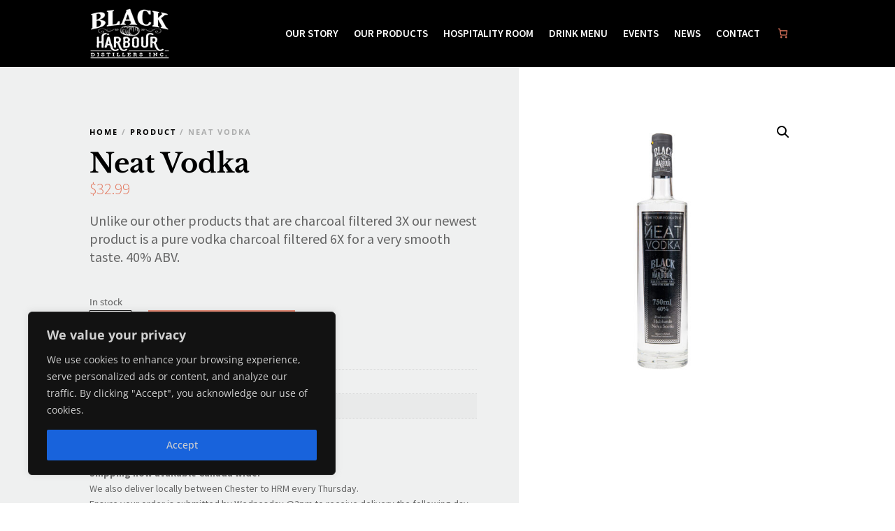

--- FILE ---
content_type: text/html; charset=utf-8
request_url: https://www.google.com/recaptcha/api2/anchor?ar=1&k=6LfdnB4iAAAAALc0WlUH4SY3cnfi_PycyE3kO6OY&co=aHR0cHM6Ly9iaGRpc3RpbGxlcnMuY2E6NDQz&hl=en&v=PoyoqOPhxBO7pBk68S4YbpHZ&size=invisible&anchor-ms=20000&execute-ms=30000&cb=ge14m6b28cr5
body_size: 48572
content:
<!DOCTYPE HTML><html dir="ltr" lang="en"><head><meta http-equiv="Content-Type" content="text/html; charset=UTF-8">
<meta http-equiv="X-UA-Compatible" content="IE=edge">
<title>reCAPTCHA</title>
<style type="text/css">
/* cyrillic-ext */
@font-face {
  font-family: 'Roboto';
  font-style: normal;
  font-weight: 400;
  font-stretch: 100%;
  src: url(//fonts.gstatic.com/s/roboto/v48/KFO7CnqEu92Fr1ME7kSn66aGLdTylUAMa3GUBHMdazTgWw.woff2) format('woff2');
  unicode-range: U+0460-052F, U+1C80-1C8A, U+20B4, U+2DE0-2DFF, U+A640-A69F, U+FE2E-FE2F;
}
/* cyrillic */
@font-face {
  font-family: 'Roboto';
  font-style: normal;
  font-weight: 400;
  font-stretch: 100%;
  src: url(//fonts.gstatic.com/s/roboto/v48/KFO7CnqEu92Fr1ME7kSn66aGLdTylUAMa3iUBHMdazTgWw.woff2) format('woff2');
  unicode-range: U+0301, U+0400-045F, U+0490-0491, U+04B0-04B1, U+2116;
}
/* greek-ext */
@font-face {
  font-family: 'Roboto';
  font-style: normal;
  font-weight: 400;
  font-stretch: 100%;
  src: url(//fonts.gstatic.com/s/roboto/v48/KFO7CnqEu92Fr1ME7kSn66aGLdTylUAMa3CUBHMdazTgWw.woff2) format('woff2');
  unicode-range: U+1F00-1FFF;
}
/* greek */
@font-face {
  font-family: 'Roboto';
  font-style: normal;
  font-weight: 400;
  font-stretch: 100%;
  src: url(//fonts.gstatic.com/s/roboto/v48/KFO7CnqEu92Fr1ME7kSn66aGLdTylUAMa3-UBHMdazTgWw.woff2) format('woff2');
  unicode-range: U+0370-0377, U+037A-037F, U+0384-038A, U+038C, U+038E-03A1, U+03A3-03FF;
}
/* math */
@font-face {
  font-family: 'Roboto';
  font-style: normal;
  font-weight: 400;
  font-stretch: 100%;
  src: url(//fonts.gstatic.com/s/roboto/v48/KFO7CnqEu92Fr1ME7kSn66aGLdTylUAMawCUBHMdazTgWw.woff2) format('woff2');
  unicode-range: U+0302-0303, U+0305, U+0307-0308, U+0310, U+0312, U+0315, U+031A, U+0326-0327, U+032C, U+032F-0330, U+0332-0333, U+0338, U+033A, U+0346, U+034D, U+0391-03A1, U+03A3-03A9, U+03B1-03C9, U+03D1, U+03D5-03D6, U+03F0-03F1, U+03F4-03F5, U+2016-2017, U+2034-2038, U+203C, U+2040, U+2043, U+2047, U+2050, U+2057, U+205F, U+2070-2071, U+2074-208E, U+2090-209C, U+20D0-20DC, U+20E1, U+20E5-20EF, U+2100-2112, U+2114-2115, U+2117-2121, U+2123-214F, U+2190, U+2192, U+2194-21AE, U+21B0-21E5, U+21F1-21F2, U+21F4-2211, U+2213-2214, U+2216-22FF, U+2308-230B, U+2310, U+2319, U+231C-2321, U+2336-237A, U+237C, U+2395, U+239B-23B7, U+23D0, U+23DC-23E1, U+2474-2475, U+25AF, U+25B3, U+25B7, U+25BD, U+25C1, U+25CA, U+25CC, U+25FB, U+266D-266F, U+27C0-27FF, U+2900-2AFF, U+2B0E-2B11, U+2B30-2B4C, U+2BFE, U+3030, U+FF5B, U+FF5D, U+1D400-1D7FF, U+1EE00-1EEFF;
}
/* symbols */
@font-face {
  font-family: 'Roboto';
  font-style: normal;
  font-weight: 400;
  font-stretch: 100%;
  src: url(//fonts.gstatic.com/s/roboto/v48/KFO7CnqEu92Fr1ME7kSn66aGLdTylUAMaxKUBHMdazTgWw.woff2) format('woff2');
  unicode-range: U+0001-000C, U+000E-001F, U+007F-009F, U+20DD-20E0, U+20E2-20E4, U+2150-218F, U+2190, U+2192, U+2194-2199, U+21AF, U+21E6-21F0, U+21F3, U+2218-2219, U+2299, U+22C4-22C6, U+2300-243F, U+2440-244A, U+2460-24FF, U+25A0-27BF, U+2800-28FF, U+2921-2922, U+2981, U+29BF, U+29EB, U+2B00-2BFF, U+4DC0-4DFF, U+FFF9-FFFB, U+10140-1018E, U+10190-1019C, U+101A0, U+101D0-101FD, U+102E0-102FB, U+10E60-10E7E, U+1D2C0-1D2D3, U+1D2E0-1D37F, U+1F000-1F0FF, U+1F100-1F1AD, U+1F1E6-1F1FF, U+1F30D-1F30F, U+1F315, U+1F31C, U+1F31E, U+1F320-1F32C, U+1F336, U+1F378, U+1F37D, U+1F382, U+1F393-1F39F, U+1F3A7-1F3A8, U+1F3AC-1F3AF, U+1F3C2, U+1F3C4-1F3C6, U+1F3CA-1F3CE, U+1F3D4-1F3E0, U+1F3ED, U+1F3F1-1F3F3, U+1F3F5-1F3F7, U+1F408, U+1F415, U+1F41F, U+1F426, U+1F43F, U+1F441-1F442, U+1F444, U+1F446-1F449, U+1F44C-1F44E, U+1F453, U+1F46A, U+1F47D, U+1F4A3, U+1F4B0, U+1F4B3, U+1F4B9, U+1F4BB, U+1F4BF, U+1F4C8-1F4CB, U+1F4D6, U+1F4DA, U+1F4DF, U+1F4E3-1F4E6, U+1F4EA-1F4ED, U+1F4F7, U+1F4F9-1F4FB, U+1F4FD-1F4FE, U+1F503, U+1F507-1F50B, U+1F50D, U+1F512-1F513, U+1F53E-1F54A, U+1F54F-1F5FA, U+1F610, U+1F650-1F67F, U+1F687, U+1F68D, U+1F691, U+1F694, U+1F698, U+1F6AD, U+1F6B2, U+1F6B9-1F6BA, U+1F6BC, U+1F6C6-1F6CF, U+1F6D3-1F6D7, U+1F6E0-1F6EA, U+1F6F0-1F6F3, U+1F6F7-1F6FC, U+1F700-1F7FF, U+1F800-1F80B, U+1F810-1F847, U+1F850-1F859, U+1F860-1F887, U+1F890-1F8AD, U+1F8B0-1F8BB, U+1F8C0-1F8C1, U+1F900-1F90B, U+1F93B, U+1F946, U+1F984, U+1F996, U+1F9E9, U+1FA00-1FA6F, U+1FA70-1FA7C, U+1FA80-1FA89, U+1FA8F-1FAC6, U+1FACE-1FADC, U+1FADF-1FAE9, U+1FAF0-1FAF8, U+1FB00-1FBFF;
}
/* vietnamese */
@font-face {
  font-family: 'Roboto';
  font-style: normal;
  font-weight: 400;
  font-stretch: 100%;
  src: url(//fonts.gstatic.com/s/roboto/v48/KFO7CnqEu92Fr1ME7kSn66aGLdTylUAMa3OUBHMdazTgWw.woff2) format('woff2');
  unicode-range: U+0102-0103, U+0110-0111, U+0128-0129, U+0168-0169, U+01A0-01A1, U+01AF-01B0, U+0300-0301, U+0303-0304, U+0308-0309, U+0323, U+0329, U+1EA0-1EF9, U+20AB;
}
/* latin-ext */
@font-face {
  font-family: 'Roboto';
  font-style: normal;
  font-weight: 400;
  font-stretch: 100%;
  src: url(//fonts.gstatic.com/s/roboto/v48/KFO7CnqEu92Fr1ME7kSn66aGLdTylUAMa3KUBHMdazTgWw.woff2) format('woff2');
  unicode-range: U+0100-02BA, U+02BD-02C5, U+02C7-02CC, U+02CE-02D7, U+02DD-02FF, U+0304, U+0308, U+0329, U+1D00-1DBF, U+1E00-1E9F, U+1EF2-1EFF, U+2020, U+20A0-20AB, U+20AD-20C0, U+2113, U+2C60-2C7F, U+A720-A7FF;
}
/* latin */
@font-face {
  font-family: 'Roboto';
  font-style: normal;
  font-weight: 400;
  font-stretch: 100%;
  src: url(//fonts.gstatic.com/s/roboto/v48/KFO7CnqEu92Fr1ME7kSn66aGLdTylUAMa3yUBHMdazQ.woff2) format('woff2');
  unicode-range: U+0000-00FF, U+0131, U+0152-0153, U+02BB-02BC, U+02C6, U+02DA, U+02DC, U+0304, U+0308, U+0329, U+2000-206F, U+20AC, U+2122, U+2191, U+2193, U+2212, U+2215, U+FEFF, U+FFFD;
}
/* cyrillic-ext */
@font-face {
  font-family: 'Roboto';
  font-style: normal;
  font-weight: 500;
  font-stretch: 100%;
  src: url(//fonts.gstatic.com/s/roboto/v48/KFO7CnqEu92Fr1ME7kSn66aGLdTylUAMa3GUBHMdazTgWw.woff2) format('woff2');
  unicode-range: U+0460-052F, U+1C80-1C8A, U+20B4, U+2DE0-2DFF, U+A640-A69F, U+FE2E-FE2F;
}
/* cyrillic */
@font-face {
  font-family: 'Roboto';
  font-style: normal;
  font-weight: 500;
  font-stretch: 100%;
  src: url(//fonts.gstatic.com/s/roboto/v48/KFO7CnqEu92Fr1ME7kSn66aGLdTylUAMa3iUBHMdazTgWw.woff2) format('woff2');
  unicode-range: U+0301, U+0400-045F, U+0490-0491, U+04B0-04B1, U+2116;
}
/* greek-ext */
@font-face {
  font-family: 'Roboto';
  font-style: normal;
  font-weight: 500;
  font-stretch: 100%;
  src: url(//fonts.gstatic.com/s/roboto/v48/KFO7CnqEu92Fr1ME7kSn66aGLdTylUAMa3CUBHMdazTgWw.woff2) format('woff2');
  unicode-range: U+1F00-1FFF;
}
/* greek */
@font-face {
  font-family: 'Roboto';
  font-style: normal;
  font-weight: 500;
  font-stretch: 100%;
  src: url(//fonts.gstatic.com/s/roboto/v48/KFO7CnqEu92Fr1ME7kSn66aGLdTylUAMa3-UBHMdazTgWw.woff2) format('woff2');
  unicode-range: U+0370-0377, U+037A-037F, U+0384-038A, U+038C, U+038E-03A1, U+03A3-03FF;
}
/* math */
@font-face {
  font-family: 'Roboto';
  font-style: normal;
  font-weight: 500;
  font-stretch: 100%;
  src: url(//fonts.gstatic.com/s/roboto/v48/KFO7CnqEu92Fr1ME7kSn66aGLdTylUAMawCUBHMdazTgWw.woff2) format('woff2');
  unicode-range: U+0302-0303, U+0305, U+0307-0308, U+0310, U+0312, U+0315, U+031A, U+0326-0327, U+032C, U+032F-0330, U+0332-0333, U+0338, U+033A, U+0346, U+034D, U+0391-03A1, U+03A3-03A9, U+03B1-03C9, U+03D1, U+03D5-03D6, U+03F0-03F1, U+03F4-03F5, U+2016-2017, U+2034-2038, U+203C, U+2040, U+2043, U+2047, U+2050, U+2057, U+205F, U+2070-2071, U+2074-208E, U+2090-209C, U+20D0-20DC, U+20E1, U+20E5-20EF, U+2100-2112, U+2114-2115, U+2117-2121, U+2123-214F, U+2190, U+2192, U+2194-21AE, U+21B0-21E5, U+21F1-21F2, U+21F4-2211, U+2213-2214, U+2216-22FF, U+2308-230B, U+2310, U+2319, U+231C-2321, U+2336-237A, U+237C, U+2395, U+239B-23B7, U+23D0, U+23DC-23E1, U+2474-2475, U+25AF, U+25B3, U+25B7, U+25BD, U+25C1, U+25CA, U+25CC, U+25FB, U+266D-266F, U+27C0-27FF, U+2900-2AFF, U+2B0E-2B11, U+2B30-2B4C, U+2BFE, U+3030, U+FF5B, U+FF5D, U+1D400-1D7FF, U+1EE00-1EEFF;
}
/* symbols */
@font-face {
  font-family: 'Roboto';
  font-style: normal;
  font-weight: 500;
  font-stretch: 100%;
  src: url(//fonts.gstatic.com/s/roboto/v48/KFO7CnqEu92Fr1ME7kSn66aGLdTylUAMaxKUBHMdazTgWw.woff2) format('woff2');
  unicode-range: U+0001-000C, U+000E-001F, U+007F-009F, U+20DD-20E0, U+20E2-20E4, U+2150-218F, U+2190, U+2192, U+2194-2199, U+21AF, U+21E6-21F0, U+21F3, U+2218-2219, U+2299, U+22C4-22C6, U+2300-243F, U+2440-244A, U+2460-24FF, U+25A0-27BF, U+2800-28FF, U+2921-2922, U+2981, U+29BF, U+29EB, U+2B00-2BFF, U+4DC0-4DFF, U+FFF9-FFFB, U+10140-1018E, U+10190-1019C, U+101A0, U+101D0-101FD, U+102E0-102FB, U+10E60-10E7E, U+1D2C0-1D2D3, U+1D2E0-1D37F, U+1F000-1F0FF, U+1F100-1F1AD, U+1F1E6-1F1FF, U+1F30D-1F30F, U+1F315, U+1F31C, U+1F31E, U+1F320-1F32C, U+1F336, U+1F378, U+1F37D, U+1F382, U+1F393-1F39F, U+1F3A7-1F3A8, U+1F3AC-1F3AF, U+1F3C2, U+1F3C4-1F3C6, U+1F3CA-1F3CE, U+1F3D4-1F3E0, U+1F3ED, U+1F3F1-1F3F3, U+1F3F5-1F3F7, U+1F408, U+1F415, U+1F41F, U+1F426, U+1F43F, U+1F441-1F442, U+1F444, U+1F446-1F449, U+1F44C-1F44E, U+1F453, U+1F46A, U+1F47D, U+1F4A3, U+1F4B0, U+1F4B3, U+1F4B9, U+1F4BB, U+1F4BF, U+1F4C8-1F4CB, U+1F4D6, U+1F4DA, U+1F4DF, U+1F4E3-1F4E6, U+1F4EA-1F4ED, U+1F4F7, U+1F4F9-1F4FB, U+1F4FD-1F4FE, U+1F503, U+1F507-1F50B, U+1F50D, U+1F512-1F513, U+1F53E-1F54A, U+1F54F-1F5FA, U+1F610, U+1F650-1F67F, U+1F687, U+1F68D, U+1F691, U+1F694, U+1F698, U+1F6AD, U+1F6B2, U+1F6B9-1F6BA, U+1F6BC, U+1F6C6-1F6CF, U+1F6D3-1F6D7, U+1F6E0-1F6EA, U+1F6F0-1F6F3, U+1F6F7-1F6FC, U+1F700-1F7FF, U+1F800-1F80B, U+1F810-1F847, U+1F850-1F859, U+1F860-1F887, U+1F890-1F8AD, U+1F8B0-1F8BB, U+1F8C0-1F8C1, U+1F900-1F90B, U+1F93B, U+1F946, U+1F984, U+1F996, U+1F9E9, U+1FA00-1FA6F, U+1FA70-1FA7C, U+1FA80-1FA89, U+1FA8F-1FAC6, U+1FACE-1FADC, U+1FADF-1FAE9, U+1FAF0-1FAF8, U+1FB00-1FBFF;
}
/* vietnamese */
@font-face {
  font-family: 'Roboto';
  font-style: normal;
  font-weight: 500;
  font-stretch: 100%;
  src: url(//fonts.gstatic.com/s/roboto/v48/KFO7CnqEu92Fr1ME7kSn66aGLdTylUAMa3OUBHMdazTgWw.woff2) format('woff2');
  unicode-range: U+0102-0103, U+0110-0111, U+0128-0129, U+0168-0169, U+01A0-01A1, U+01AF-01B0, U+0300-0301, U+0303-0304, U+0308-0309, U+0323, U+0329, U+1EA0-1EF9, U+20AB;
}
/* latin-ext */
@font-face {
  font-family: 'Roboto';
  font-style: normal;
  font-weight: 500;
  font-stretch: 100%;
  src: url(//fonts.gstatic.com/s/roboto/v48/KFO7CnqEu92Fr1ME7kSn66aGLdTylUAMa3KUBHMdazTgWw.woff2) format('woff2');
  unicode-range: U+0100-02BA, U+02BD-02C5, U+02C7-02CC, U+02CE-02D7, U+02DD-02FF, U+0304, U+0308, U+0329, U+1D00-1DBF, U+1E00-1E9F, U+1EF2-1EFF, U+2020, U+20A0-20AB, U+20AD-20C0, U+2113, U+2C60-2C7F, U+A720-A7FF;
}
/* latin */
@font-face {
  font-family: 'Roboto';
  font-style: normal;
  font-weight: 500;
  font-stretch: 100%;
  src: url(//fonts.gstatic.com/s/roboto/v48/KFO7CnqEu92Fr1ME7kSn66aGLdTylUAMa3yUBHMdazQ.woff2) format('woff2');
  unicode-range: U+0000-00FF, U+0131, U+0152-0153, U+02BB-02BC, U+02C6, U+02DA, U+02DC, U+0304, U+0308, U+0329, U+2000-206F, U+20AC, U+2122, U+2191, U+2193, U+2212, U+2215, U+FEFF, U+FFFD;
}
/* cyrillic-ext */
@font-face {
  font-family: 'Roboto';
  font-style: normal;
  font-weight: 900;
  font-stretch: 100%;
  src: url(//fonts.gstatic.com/s/roboto/v48/KFO7CnqEu92Fr1ME7kSn66aGLdTylUAMa3GUBHMdazTgWw.woff2) format('woff2');
  unicode-range: U+0460-052F, U+1C80-1C8A, U+20B4, U+2DE0-2DFF, U+A640-A69F, U+FE2E-FE2F;
}
/* cyrillic */
@font-face {
  font-family: 'Roboto';
  font-style: normal;
  font-weight: 900;
  font-stretch: 100%;
  src: url(//fonts.gstatic.com/s/roboto/v48/KFO7CnqEu92Fr1ME7kSn66aGLdTylUAMa3iUBHMdazTgWw.woff2) format('woff2');
  unicode-range: U+0301, U+0400-045F, U+0490-0491, U+04B0-04B1, U+2116;
}
/* greek-ext */
@font-face {
  font-family: 'Roboto';
  font-style: normal;
  font-weight: 900;
  font-stretch: 100%;
  src: url(//fonts.gstatic.com/s/roboto/v48/KFO7CnqEu92Fr1ME7kSn66aGLdTylUAMa3CUBHMdazTgWw.woff2) format('woff2');
  unicode-range: U+1F00-1FFF;
}
/* greek */
@font-face {
  font-family: 'Roboto';
  font-style: normal;
  font-weight: 900;
  font-stretch: 100%;
  src: url(//fonts.gstatic.com/s/roboto/v48/KFO7CnqEu92Fr1ME7kSn66aGLdTylUAMa3-UBHMdazTgWw.woff2) format('woff2');
  unicode-range: U+0370-0377, U+037A-037F, U+0384-038A, U+038C, U+038E-03A1, U+03A3-03FF;
}
/* math */
@font-face {
  font-family: 'Roboto';
  font-style: normal;
  font-weight: 900;
  font-stretch: 100%;
  src: url(//fonts.gstatic.com/s/roboto/v48/KFO7CnqEu92Fr1ME7kSn66aGLdTylUAMawCUBHMdazTgWw.woff2) format('woff2');
  unicode-range: U+0302-0303, U+0305, U+0307-0308, U+0310, U+0312, U+0315, U+031A, U+0326-0327, U+032C, U+032F-0330, U+0332-0333, U+0338, U+033A, U+0346, U+034D, U+0391-03A1, U+03A3-03A9, U+03B1-03C9, U+03D1, U+03D5-03D6, U+03F0-03F1, U+03F4-03F5, U+2016-2017, U+2034-2038, U+203C, U+2040, U+2043, U+2047, U+2050, U+2057, U+205F, U+2070-2071, U+2074-208E, U+2090-209C, U+20D0-20DC, U+20E1, U+20E5-20EF, U+2100-2112, U+2114-2115, U+2117-2121, U+2123-214F, U+2190, U+2192, U+2194-21AE, U+21B0-21E5, U+21F1-21F2, U+21F4-2211, U+2213-2214, U+2216-22FF, U+2308-230B, U+2310, U+2319, U+231C-2321, U+2336-237A, U+237C, U+2395, U+239B-23B7, U+23D0, U+23DC-23E1, U+2474-2475, U+25AF, U+25B3, U+25B7, U+25BD, U+25C1, U+25CA, U+25CC, U+25FB, U+266D-266F, U+27C0-27FF, U+2900-2AFF, U+2B0E-2B11, U+2B30-2B4C, U+2BFE, U+3030, U+FF5B, U+FF5D, U+1D400-1D7FF, U+1EE00-1EEFF;
}
/* symbols */
@font-face {
  font-family: 'Roboto';
  font-style: normal;
  font-weight: 900;
  font-stretch: 100%;
  src: url(//fonts.gstatic.com/s/roboto/v48/KFO7CnqEu92Fr1ME7kSn66aGLdTylUAMaxKUBHMdazTgWw.woff2) format('woff2');
  unicode-range: U+0001-000C, U+000E-001F, U+007F-009F, U+20DD-20E0, U+20E2-20E4, U+2150-218F, U+2190, U+2192, U+2194-2199, U+21AF, U+21E6-21F0, U+21F3, U+2218-2219, U+2299, U+22C4-22C6, U+2300-243F, U+2440-244A, U+2460-24FF, U+25A0-27BF, U+2800-28FF, U+2921-2922, U+2981, U+29BF, U+29EB, U+2B00-2BFF, U+4DC0-4DFF, U+FFF9-FFFB, U+10140-1018E, U+10190-1019C, U+101A0, U+101D0-101FD, U+102E0-102FB, U+10E60-10E7E, U+1D2C0-1D2D3, U+1D2E0-1D37F, U+1F000-1F0FF, U+1F100-1F1AD, U+1F1E6-1F1FF, U+1F30D-1F30F, U+1F315, U+1F31C, U+1F31E, U+1F320-1F32C, U+1F336, U+1F378, U+1F37D, U+1F382, U+1F393-1F39F, U+1F3A7-1F3A8, U+1F3AC-1F3AF, U+1F3C2, U+1F3C4-1F3C6, U+1F3CA-1F3CE, U+1F3D4-1F3E0, U+1F3ED, U+1F3F1-1F3F3, U+1F3F5-1F3F7, U+1F408, U+1F415, U+1F41F, U+1F426, U+1F43F, U+1F441-1F442, U+1F444, U+1F446-1F449, U+1F44C-1F44E, U+1F453, U+1F46A, U+1F47D, U+1F4A3, U+1F4B0, U+1F4B3, U+1F4B9, U+1F4BB, U+1F4BF, U+1F4C8-1F4CB, U+1F4D6, U+1F4DA, U+1F4DF, U+1F4E3-1F4E6, U+1F4EA-1F4ED, U+1F4F7, U+1F4F9-1F4FB, U+1F4FD-1F4FE, U+1F503, U+1F507-1F50B, U+1F50D, U+1F512-1F513, U+1F53E-1F54A, U+1F54F-1F5FA, U+1F610, U+1F650-1F67F, U+1F687, U+1F68D, U+1F691, U+1F694, U+1F698, U+1F6AD, U+1F6B2, U+1F6B9-1F6BA, U+1F6BC, U+1F6C6-1F6CF, U+1F6D3-1F6D7, U+1F6E0-1F6EA, U+1F6F0-1F6F3, U+1F6F7-1F6FC, U+1F700-1F7FF, U+1F800-1F80B, U+1F810-1F847, U+1F850-1F859, U+1F860-1F887, U+1F890-1F8AD, U+1F8B0-1F8BB, U+1F8C0-1F8C1, U+1F900-1F90B, U+1F93B, U+1F946, U+1F984, U+1F996, U+1F9E9, U+1FA00-1FA6F, U+1FA70-1FA7C, U+1FA80-1FA89, U+1FA8F-1FAC6, U+1FACE-1FADC, U+1FADF-1FAE9, U+1FAF0-1FAF8, U+1FB00-1FBFF;
}
/* vietnamese */
@font-face {
  font-family: 'Roboto';
  font-style: normal;
  font-weight: 900;
  font-stretch: 100%;
  src: url(//fonts.gstatic.com/s/roboto/v48/KFO7CnqEu92Fr1ME7kSn66aGLdTylUAMa3OUBHMdazTgWw.woff2) format('woff2');
  unicode-range: U+0102-0103, U+0110-0111, U+0128-0129, U+0168-0169, U+01A0-01A1, U+01AF-01B0, U+0300-0301, U+0303-0304, U+0308-0309, U+0323, U+0329, U+1EA0-1EF9, U+20AB;
}
/* latin-ext */
@font-face {
  font-family: 'Roboto';
  font-style: normal;
  font-weight: 900;
  font-stretch: 100%;
  src: url(//fonts.gstatic.com/s/roboto/v48/KFO7CnqEu92Fr1ME7kSn66aGLdTylUAMa3KUBHMdazTgWw.woff2) format('woff2');
  unicode-range: U+0100-02BA, U+02BD-02C5, U+02C7-02CC, U+02CE-02D7, U+02DD-02FF, U+0304, U+0308, U+0329, U+1D00-1DBF, U+1E00-1E9F, U+1EF2-1EFF, U+2020, U+20A0-20AB, U+20AD-20C0, U+2113, U+2C60-2C7F, U+A720-A7FF;
}
/* latin */
@font-face {
  font-family: 'Roboto';
  font-style: normal;
  font-weight: 900;
  font-stretch: 100%;
  src: url(//fonts.gstatic.com/s/roboto/v48/KFO7CnqEu92Fr1ME7kSn66aGLdTylUAMa3yUBHMdazQ.woff2) format('woff2');
  unicode-range: U+0000-00FF, U+0131, U+0152-0153, U+02BB-02BC, U+02C6, U+02DA, U+02DC, U+0304, U+0308, U+0329, U+2000-206F, U+20AC, U+2122, U+2191, U+2193, U+2212, U+2215, U+FEFF, U+FFFD;
}

</style>
<link rel="stylesheet" type="text/css" href="https://www.gstatic.com/recaptcha/releases/PoyoqOPhxBO7pBk68S4YbpHZ/styles__ltr.css">
<script nonce="IFKtUp1ofdEwV4-aUGiP5g" type="text/javascript">window['__recaptcha_api'] = 'https://www.google.com/recaptcha/api2/';</script>
<script type="text/javascript" src="https://www.gstatic.com/recaptcha/releases/PoyoqOPhxBO7pBk68S4YbpHZ/recaptcha__en.js" nonce="IFKtUp1ofdEwV4-aUGiP5g">
      
    </script></head>
<body><div id="rc-anchor-alert" class="rc-anchor-alert"></div>
<input type="hidden" id="recaptcha-token" value="[base64]">
<script type="text/javascript" nonce="IFKtUp1ofdEwV4-aUGiP5g">
      recaptcha.anchor.Main.init("[\x22ainput\x22,[\x22bgdata\x22,\x22\x22,\[base64]/[base64]/UltIKytdPWE6KGE8MjA0OD9SW0grK109YT4+NnwxOTI6KChhJjY0NTEyKT09NTUyOTYmJnErMTxoLmxlbmd0aCYmKGguY2hhckNvZGVBdChxKzEpJjY0NTEyKT09NTYzMjA/[base64]/MjU1OlI/[base64]/[base64]/[base64]/[base64]/[base64]/[base64]/[base64]/[base64]/[base64]/[base64]\x22,\[base64]\x22,\x22b04sasKhwqrDiXHDhQQxw4nCsH/Dg8OnSsKjwrN5wrjDp8KBwroowo7CisKyw59kw4hmwqzDhsOAw4/CrizDhxrCj8OSbTTCmMKDFMOgwo/ClkjDgcK5w4xNf8Kqw68JA8OiT8K7woYwPcKQw6PDq8OgRDjCkUvDoVY+wpEQW1hKNRTDj0fCo8O4PhtRw4E1woNrw7vDqsKAw4kKO8Ksw6p5woYzwqnCsSjDj23CvMKGw7vDr1/CpMOuwo7Cqw/[base64]/CpE3CqcOpasOMwr4oBsODHMKkw4fDq3EzNsOnU0zCgw/DtT8RUsOyw6bDvksyeMKhwotQJsO+eAjCsMKNBsK3QMOeFTjCrsOKL8O8FUIeeGTDk8KoP8KWwq9nE2ZUw4sdVsKfw6HDtcOmFcKDwrZTT0HDskbCo0VNJsKCBcONw4XDlR/DtsKELMOkGHfCn8O3GU0ZdiDCigrCrsOww6XDmRLDh0xrw6hqcSkZElBiZ8KrwqHDtyvCkjXDu8OYw7c4wqVxwo4OVsKPccOmw6lbHTE1Yk7DtGkLfsOawrN3wq/[base64]/CgMKAOhvCq07DtcOBGEnCiMKuahXCnsOyd0gYw4/CuHbDlcOOWMK5ew/[base64]/CucKWIC1/aMK+w5ZDwrTDtGjCi8K5QGMSw4oywpFyU8KORhIMb8OuU8O/w7PCvyIzwphywpjDrFsxwoMnw4nDj8Kcd8Kkw5vDkQE5w4NaMR0Kw47Di8KVw4nDrsKTZUbDql3Cm8KrdwAGY3DDlcKlZsOHZyVcDFUfP0XDlMOrA3MVBH9NwqXCojHDusKjw4lrw5jCk34nwr1NwoZZYnDDksO/FsOuwo/CsMK6W8OYTsOSMh1OLi54PQp7wpvClEvCqX8DNhXDisKlBkHCrMOafXbCuDcUfsK9YDPDq8KiwojDlGowV8KaVcOdw5sYwpTCosOcbhsVwpDChsOBwqgAQSPCvcKAw7Vrw4PCm8OyfcOiewJ6wp7DqsOMw6V2wrLCjlbCgAMVT8Oxw64GKlQSKMOcccO4wrHDuMK/w7/[base64]/CncKUO8KAw71gwpnDgk3DpkHDrAkMw51Zw77CicOqwpIlc2zDuMOMw5TCpTxQwrnDrsKZEsObw7rCoDDCkcOuwpzCosOmwqnDr8Ovw6jDj2nDucKsw4RmRGZ/woHCuMOIwrHCjQg6PSjCpGIddcK/L8OGwojDmMKywqVGwqROKMKAdDXDiQjDqkPCpcOXO8Ovw5xmPsO4WsOzwpTCtcOuHMKWGMKNwqnCuxkTUcKYMBfCpn/[base64]/[base64]/[base64]/DgsOuw43CucKiW8KKP3/Dr3NQw7hjw5PCkcKywrLCtMKSe8Kxw6B2wo44wonCusKBVE5sYmV1w5VAw5kTwofCn8Kuw6vDjjjDmGbDjsKtKQLDiMK9WcO0JsKYQMKFOS3CucOOw5FjwrjCl35LEivCgMKrw4wsScK/[base64]/Dq8ObNMKYwq/CoBzDjMOQM8OdZlHDulYTw7HDnsKDXcKOwrvCt8O1woTDrzgjw7vCowM4wpBWw7NowonCn8O3cW/DkQs7ZDtROxxDIMKAwqR0W8Kxw7Jsw5bCocOcBMOFw6hDOydaw74FGkpLw4YKaMKIBSJuwovDqcKvw6gCSsOiOMOmwobCkMKTwopJwqzDicKsBsK/[base64]/[base64]/w7lzw5zDgzd4WMKxfMO1w6/ChcK7w7Z/woXCp8Ouw4nDnCc2wrcKw4PDsAbClFbDlkTChi/[base64]/Dnh5vwozDlcKtwpnCrMKpAMO9wrPCnWzCjw7CmmNcw6zDiVLCmcOMGnIeS8OWw6bDtBpBEBnDoMOAHMKswqLDnRrCoMOqM8KEHmJSUMOkVsO6ahQ8WMOxKsK7wrfCvcKowpPDjiFAw515w6/ClsO1JcKMc8KeTsObHcO/JMKFw5nDnj7Crk/Dk1hYC8K0w5rCg8OAwqzDrsKUX8ObwozCpEI6MC3CkyfDhkJoAsKIw6vDjivDsnAXF8OzwoVcwr5rfH3CrkgVE8KfwoXDmsOZw4FdVsKpBMKkw4FbwockwrTDi8KOwowgXU3CpsO6woYAwoAXMsOgfMKPwo/DrBQGW8OAGsKPw7HDp8OeDg9fw4jDnyDCvjDCjyM/HGsMARzDp8OSMwQBwqnChV7Co0zDqcK6wqLDtcKHahfCuBvCmCFFFm/Do3rCsAPDpsOGPRXCv8KMw4LDpHJfw41Aw7DCriLCn8KqMsOIw5TDsMOGwqTCsCNNw4/DiiEpw7bChsOQw5PCmmkowp/ClHLCqcKPPMO5wpTCrnFGwr17QUzCocKswpgYwoF+UUZGw47Dtxh0wq4jw5bCtTB2LSVew7sYw4nCjlY+w4x/[base64]/Cl8Kxw6HCn8K4GGREf8KzI2UCwqFgbsK3d8OVfMKqwph+w5vDjcKhw5Rdw71bGsKRw5TClGrDtzJqwqTDmMO9K8K3wo1gI3jCojvCk8K9MsO+e8K5HCfCn0s7HcKBwr7Cp8Kuwr5Xw6/[base64]/[base64]/[base64]/DnRHDosO+wrIbwoZpPsOGDsKZbEjDo8KHwr7DuUs0TXoyw4UWc8K0w7/CvsOddHZiw4NOI8KCcHnDvsKWwrxNHsOpUl/[base64]/[base64]/DgxHCisKyHsKyw6J1w4fDuMOVw6xHEsO4FcOHw6XCsiVnMDXDmCzCjlLDn8K3UsOsMCcLw7VbBmjCj8KvMMKEw6kFwqsiw7UHwprDt8KVworDok0LLCDDt8O/[base64]/CojR3STPDl2VTZGzCv3dCw5p/SMOdw7E0asKOw4tIwoI6K8KSOcKHw4PCp8KTwpoFDXXDrnvDiG0jdAEZwoQMw5fCq8Kfw4ZuW8Oww5HCmjvCrQ/DgnDCm8K8wqFhw5HDhcOGM8O8RcKRw7QLwrw6cj/DqcO+wrPCosOaCGjDicO7wqrDphE/w7Rfw5c4w50BF3xhw73DqcK3WCNmwp91djNeIsKFVcO2wqc1VGzDp8K8Q3TCoX0OLcO6AmHCmcO6CMKiVzBvR3PDsMO9Y1Faw7jCmi/CmsOBARzDo8OUFmg3w6hjwr9Ew6skw5k0HMOKDxzDtcOGHsKfIG9cw4vDtRrCnMO/wo9ew5MdXsONw4FGw4V7w7jDlcOrwp80N1tdw4vDg8KbUMK/eCrCsi1Qw7jCqcKtw7YHSFoqw6jCvcOILk5YwrzCucKhAsOcwrnCjSB6JlzCucOdLMK0w6/DlDXDlMOawr3ClcO9HF1+WMKlwpIowqTCucKvwq/DuS3DkcK2wpMidMOdw7IlNcKxwqhZc8KEKMKFwoRfNcK+OMOawpfDonUkw4p2woMvwooIG8O8wolaw6EDw6MZwrrCssKUwqRYF2nDs8KSw4QsU8KWw4RKwrglwqjDq3jChDxow5PDl8K2w7Zww71ANsOFesOlw4/CpTLDnAHDsXHCnMK+UsORNsKzMcKCbcOgw4sNw7/Cn8KGw5DCr8Obw5nDu8OzTSMlw7ondsOwBy/DvcKxYWfDgmI4CMKAFsKSV8O5w4B+w4kKw50Dw59BNAAlTTfCnEU8wqXDk8K6RCbDqhLDr8Olw49BwpPDngrDk8OjCcOFNAEVWsOWSMKrKjnDpFfDsxJoZsKbw5rDuMOVwpLCjS3Di8OmwpTDhnzCqAgSw6d0w54Tw7s3wqzDp8KDwpXDncKWwoB/HRsgcWbCgcOswqQAacKKT1U4w7s/w6DDgcKswo4/[base64]/[base64]/JcOeWlFFwoBKKsOwaxQ2elchw6EKSRcURcOua8OdYcOHwqHDhcOzw7Zaw4gVZcOPwrQ5Tko5w4TDpXc8RsOEXERRwrfDm8K+wr9tw47DnsOxZ8K+w5zCuwvClcOgd8OGwqzDoh/ChjXCqcKfw648woDDkyHCosOvUMK/Pj3Cl8OGLcK3csO7woYlw5xXw5kOSF/Cp2vCpCbCi8OyFWRGBD7CkEkzwrIsQiTCr8K1TCkwFMKow4VDw7TCk0HDmMKhw4lxw4bDgsOZwox/A8O7wqNgw4zDl8OMfAjCsRTDk8OIwp03VAXCp8K/IBLDscKeSMKrTgxkVcO5wqfDnsK/[base64]/[base64]/WMOtdMKUBsOkw63DgMKeMhEHVMKoWBvDsMKYwpBBcFZeYMOKFwVWwovCkcKZbsK1GsKTw5PCscO+dcK+UMKZw47CqsO/[base64]/[base64]/w6VFw7vCgMKTRhHDumVdXxV8GsK6w7zDvVDCncOPw6IdCEAqwqE0JcOObsKswpNpZA1LacK4woIdME1iEw3DtTPDucO3C8KTw4BZw4g7acOTw61oC8ObwolcAi/DvcOiAcOOw6LCk8KeworDk2jDr8ONw7wkCcKEacO4WizCuSrCgMKyP2LDncKkAsOJOkLDo8KLBAkrwo7DmMKdD8KBD0LCnHzDncKewoXCgEwJVloawpohwo8Tw5TCm3jDrcKDwrLDmxI6AQEzw4sHChIdfy/CrsOpHcKcAmZINgPDlcKgGFvDjMKSdnPDp8OVOMOrwqNxwroichnCpcKqwpPCucOJwqPDiMOww6/ChsO8wrLCmMKMYsKTaF7DhkPDicO9A8OZw68FExUSH3DDhVIMMnrDkABkw5djP29VL8KmwrLDrsO4wqjDv2nDsSPCp3tiW8KVeMK1wqdkPGXCj1xfw4QowrvCoiUzwr7CiyzDolgqbwnDggXDuQN+w6UPYsKSM8KIfXTDrsOQwrnCs8KCwqTDlcOoBMOoV8Odwq5dwo/Dq8Kuwpc1wpLDh8K7LCrCiDkxwoHDkS3CrUPCgMKpwqEWwovCp0zCtgNZDcOMwqjCgMKANi/[base64]/w5DCjsOWC8KafCQqXMO6wo/[base64]/[base64]/[base64]/DkTTCh380w7/DuUfCnsKQNcKUw5U1w5gMQjVbTS1xw7DDmhFTw4/CuAfCjQl5WnHCs8OSdkzCusOuQcObwrAmwoHDm0NlwoJYw5N3w6fCpMO7V3zChcKDwq7DhRPDvMONw5fCisKJaMKQw5/DhAkuEsOgw4hlPkxTwoXDiRXDtiwhKEvCkAvCllZGFMOBHDcEwr8tw7R7woHCiTTDrizCsMOcOk9OZ8ORWhHDoHgwJ04owqXDg8OEEj1KfMKmR8KPw7w8w5nDv8OEwqdpPSpIMlprNcOBZcKqBMO8BgLDmVHDhm3CklJQHzU/wppWIVDDhGkTKMKBwokKc8Ktw5AXwrJrw5nCocKcwoTDijbDqxzCrChfwrN0wp3DicK1w43DrBs7w77CrmjCpcKWwrAOw5vCv3TCmTtmU2IuFQjCncKrwppPwonCgQnDssOgwrkUw6vDvsKQI8K/C8O8FH7CoTY5w6XCg8ODwpbDiMOUDMKqIAMgw7QhOVTDocOVwp1aw4LDvlfDtEfCtcO3ScK+w5c/w4kLUHDCjxzDnSsRLAXColHCpcKHXWXDgwVFw43CncOVw73CkWVhw6ZkJnTCqwhyw5HDi8ONIsO2XiMyIlTCtDzDqcK9wqXDi8Oxw4nDu8ONwr11w6XCocOORx46wppQwrzCuGvClsOjw456e8Orw7IVKsK1w74JwrQFP3/DuMKPAMK3DsO2wpHDjsO+wp9YfXkuw4zDoTpETifCpMOoPjFWwpXDhsKbw7YbS8OJOWJJFcKDAcOnw7vChcKwAMK5wqTDqcKoT8OQPcOiYndAw7E0ZRU3eMOmGHJwdj3ClcK4w4MPdk9uBsKwwoLCoxcECFoCWsKvw7HDh8K1wq/DtMKEVcOew63DmsK9blTCvsOaw7rDhsKgwpdOWcOGwoPCqFbDoTjCnMOBw7vDm37DpnIzWmMXw60pccOsIMOYw6ZTw74zwrTDlMOew7kyw6/[base64]/wqB3w6Z1c3Utw67Cp8KzfEQpwpV0w7NIw4vCoxfDokjDqsKofx3ChUfCrcOlPcKEw7YMWMKFOATDhsK8woDDhAHDlkbDtCA+wrzCiAHDisOGYsOzeGFlW1nDrMKKwq5Ew6s/w4oXwpbCpcO0fsK2LcOdwrEmKBZwd8KlSWJpw7A2BmlawqJIwqw3eB9PVh9/[base64]/Dn8KNwrDDghbDk8OAISfCv2/CvhvCuQDCkMODJcOJHsOKw4zCicKeYibCl8Omw6Y9T2HChcOJd8KJMMObdsOyaRLCoAjDtFrDliwceEUbckgzw7EZw7/ChSPDq8KWeF4DOifDpsKUw78Nw6pfCybDucO0woHDs8OQw6vCowTDgcOWw6ENwqPDu8Kkw4IyED7DnMKpRMKgEcKbSMKTFcK8WMK5UiACPiDDkBrCucORED7Cv8Kaw7bCmMK3wqPCkjXCiw4Qw4/[base64]/DkcKKwp7CoBbDomxXwrEzQcK0wpbDl2nCsMOOWcOaaxLCkMKBIWMlw6PDkMKrRhDCuxknw7DDtEsTBU1UIUZew6drVQpmw5bDgxNSaT7DiUzDtsOEwrpAw5/DosOLPcO2wrUcwrnCrz9iwq/Dv0PCmyFrw4Iiw7t5fsKORMO/[base64]/Ct8OGLD/[base64]/H8OKWMKOwp/DqWfCmcKWZsOxw57DlAVzw45UbsO8wqbDhnwNwrcUwoPCoG7DgCxXw4DCpU/DvSwNDMKIHQ/Cu19hJsKLM3gkCMKsPcKybS3CpSvDiMOlR25Ew5ldwr89P8KEwrTCssKTQCLClcOvw5pfw6hww58gUAvCk8O3wq41wpLDhQDCnx/CkcOyZMKmaWdMXDVfw4jCow09w6nDr8KIwqLDjxJPD2vCp8O9GcKuwphfH0o7Q8KcFsOMDmNPQXbDm8OXQFBYwqIcwqlgNcKhw4nDksODDsO3woAmEcOCwoTCiWfDqDZLOlRwB8ORw7REwphdOlsuw7vCuEHCkMOFBMO5dQXCjcKmw5cIw6QrWMOrPi/DhF3CtsOawoxcW8KCXnkNw4bCsMOfw7N4w5rCtMKMVsOrCjVRwoltOmhOwpF1wrzCrQTDlw7CoMKcwqLCoMKJdzbDp8KhU3oVwrzCpDpTwq0+WXFTw4jDg8Orw7XDncKid8KBwrDCm8KlTcOkUsOoP8KNw6k7Q8OZGsKpI8OIAVnCk37Co3jCnsOtYB/CiMOmJlnDn8KjScKLc8KdQ8OYwofDgjHDvcOvwocLIcOxX8O3Im5QU8Onw5nCjcKew7AvwoLDsWTCvcOEMC/DvsK6d1tUwojDgsKkwr8bwp7DghTCqcO4w5psw4vCm8KjN8KGw7E/IkMIK17DgcKxR8K6wrDCuyvDnMKLwqDDocKkw63ClgkoHmPCmTbCuC4kBAIcwqQPesOAHxNawoDClVPDkQjCoMKlN8Otw6AYesKCw5DCokvDtnQPw7jCv8KcflgjwqnCgW1HeMKsM1bDj8OPBMOPwogpwqtXwo87w4fCtSXCqcK6w714wo7CjsKww7pwUB/CowvCicOvw55Nw5XChWnCmMOawovCmB9bW8KxwplIw7Asw5xBT3nDn1tbczXCtMO6wrnChFFFwqskw453wrLCgMOXKcK1LFzCgcORw77CisKsPMKEN17CljRHO8KLLSobw5rCiVLCuMOAw49/VRpZw45Ww5/CrsO2w6PDj8KVw4ABGMOyw7dVwqHDmsO4PMKmwo8xF0/DhUPDr8OUwozCv3IFwr5JCsOowoXDrMK3QsOnw4xuw7/CqVE2AwkBHCsRO3HCgMO6wopObDXDt8OnICDCoTMVwoXDsMOdwqLDscKEGzlsBlJHC2dMSkXDoMOFEAgswqPDpCbDm8OPFnhJw7QJw4tcwoPCnMOUw71dR3x+AMOFSRIsw7UnXcKaZDvCp8O2w4dkwrDDoMOjScKSwrfCjhfCgTxSwqbDlMKOwpjCsQLCjcOmwp/CmsKAVMOlFMOoacOewrTCi8OcJ8KmwqrCoMOIwpkMfDTDkmnDsBxnw75TLMOEw70nM8KswrQMRMK3RcO9wp8CwrlEYFjCh8KyRx7DsgzCnQLCkcKqDsKDwrIYwoPDhxwOFhctw6lnwoQ4UsKGVWXDiRBAVWPDqMK3wq5sdMKzZsKlwrwSTcO2w50wCnIxwrfDu8KmNH/DtsOBwo/DgMKZXQkEw7BtPQJpDynCpC5hdlNfworDr046Mk4JVsOHwonDr8KfwrjDiVFRMi7CpMK8KsOFG8Oqw7PCgGgOw7cxc1rDpXgawpfCmgIJw7/[base64]/[base64]/Cqz/[base64]/wrPCunxBJF7CpMOkw6hYE8O3wpjDiSnDqsKkwpDDmMOzG8OLw6vCnB8XwrAUAcKRwr/DuMKQOVk7wpTDuHXCmsKuKxPDqcK4wprDlsKfw7TDmybDiMOHw53Cr0xdKkoIFmJjOcKFA2UmMgpfIiPClBPDoh9Hw47DgRMjYMO9w5A8wrXCiBrDnSPDjMKPwpBBCWMuZsOWa1zCosOUGR/Ds8O5w4lCwposBcOqw7JVX8K1SjJ7XsOmwpDDrHVEw4vCgVPDjW3CsVXDrMOjwohQw5vCsxzCvHNvw4MZwq/DmMONwqgIU3TDmMKydSdAYH9Ow61DMWjCs8K8WcKFHG5PwolqwoNHE8KsZsOrw7HDjMKEw6TDgCAbfsKRBVbDgn1KOwUAw4xOUm1MccKZLmthal5CXF5fRCY6DcOpNhZEwrHDilXDscK1w5sQw73Dpj/DimVvVMK7w7PCvkg1IcK/NmnCtcOJwqM2w4zDjls5wpDCs8OYw5XCoMOGAMK0w5/DnUBtEMOEwrhMwoUJwog6DW8YIlUrGMKPwrPDjMKkOsOEwq3Cu216wqfCv2QMwrl2w7ksw5sCb8OlEsOCwpcXKcOqw7YBVBtVwr8lPHsWw70xecK9wpXDtx/DgsKtwpTCujHCuQfCgcO+WcOOW8Kow4AYwqQPKcKkwrklYsKwwpsGw43Drj/Dl0JZZh7DggAfH8KbwrzDnsOLZWvClANywrI1w6snwr3Cvkg7dHjCpMOvw5YDwqTDtMOxw5d6bmZCwo/DtcOHwo/DrsKWwohAQMKvw73CrcKwa8OVcsOGLT1/IMOJw47ChVwbw6HDvUAQw55Ew4nCswBBb8KbLsKJXMOvRsOaw5kjK8KAAAnDn8ORKMKhw70Fd1/DuMKaw73DhAnDk2sGWiV2PnkBw4zDkUzDtj7DjMORFzDDhgHDvUrChjPCqcOXwowFw6dGLx08w7TCgxU7wpnDs8O7woTDs2QGw7jCrXwOVHdrw4BXGsKbwo3DsTbDknzDtsK+w7EQwoh+BsOew63CrikFw6JfP2o/[base64]/EDd1worDh8OPw5woXMOXF2XDmMOuw4/[base64]/Cj2ZiwqIXw47DriHChGApwrV2w4fCnSPDuMO1cnPChV/CvcOewr3DmsKcQTjDlcKJwqd+wprCocKhworDjQBbajgew4QRw7gCDFDCkzoHwrfCp8OtDWkfB8KHw7vCt388w6dPXcKywrwqakzDrXvDpsOGZsKid2hVScKBwrB2w5nCiyE3E2IcXQI+w7DCvgomw7AbwrxoJG/DscOTwofCiAY/[base64]/DtMOZGSDCsh3DpMOOXcODXzhUYMKAQFfCkcOiSsKrw4R5QsOcc2DClEoob8KywpvDnHXDhcKMJi48BTfCmxlOw48TU8KHw7PDoBVQwoM+wqHDul3DqUbCrB3Dm8KOwrAKIsKAHcK+w5Njwp3DvCHDjcKSw57Ds8OXCcKaf8OXPDM/wrbCnxPCuzzDnXF/w4VHw4bCkcKRw79AF8KhcsOOw6vDisK0e8OrwpTCg1nCt3nCqjnCo2x/w5lBV8OQw7BDaXAwwp3Djnl6eQTDv3PCn8ORcB59w7nDtHjDu3Y2wpJrwqfCu8KBw6ZYccOkO8K5BMOzw54BwpLDjzUwLMKnGsKBw4/DhcKKw5TDnsOqaMKTw4LCnMOuw4LCiMKpw7oxwr9/aA9oIsKNw7/DiMO0WGAKD1Yiw5N+KjfCgcKEOsOww6PDnsOww6zDvMOiP8OoDg3DocKtK8KUXnzDl8OPwqEmwrHCgcKKw6TDoEjCq1PDkMKPGSvDiEXDkA93wpbDuMOJw6I4w7TCssOTFcKjwoXCr8Kcwq1aUMKsw4/DpT3DhALDmz7DhRHDnMKwTsK/wqLDuMODwq/[base64]/Cg8KXw5fDhn5uw57Drk/Dg8KCwpHCmlDChhwuDn8PwpXDj2/DvXxeecOdwoIPNRXDmS8JZsK7w4bDlEtRwqfCncOSamjCqX3CtMK7d8OdPEbDnsKbQAIMRzIFfjNBw5HCtQzCm29sw4zCtxTCrW1QOsKGwojDtEbDpHohw6nDpcOhPinCm8O+YsOmAX04YR/DsxICwo1SwrnDhyHDlSwRwpPDmcKAQ8KoEsKHw7bDrMK9w4o0JsO7KMOtBF/CryDDrBw6FgvCgMOrwp8EUXdEw4vDgV0WUQPCtFQnN8KZRH1Lw4fCrw3Cn1Urw4BKwq92MzjDjMOZLE8XBRV7w6PDuTFawr3DtsKUZgnCoMK8w7HDvGnDsDjDjMKRw6XDn8ONw6UoSsKmwrHCoRjDoGnCin3DsgBtwpo2w5/DlE/[base64]/DlsOdw5MDw7cfDGPCjMKXVcKVw7wuA8O0w6IMbzPDvcOYfsO6GMOIfQvClXLCgRnDt1zCsMKnLMKQBsOjLXfDlhDDp1fDj8OhwrPCgMOCw6YTE8Ocwq10Pl7DvgnCqUPCiFrDjSkpIn3CksKRwpLDncOCw4LCkWNYElLCnV5/D8KOw5PCh8KWwqjCnirDgBBZdkkxEWt4THPCnRPCvcKxw4HCkMKYFcKJwr7Cp8OGIT/Dl23Dh3bCicOXJsOjwq/DqsKlwrHDm8K+AhlewqRXw4XDnFlgwprCmsOVw5Q+w4RJwp/ClMK6eT3CrAjDv8OYwqMnw68PYcKSw5jCkW/DucOxw5bDpMOQRDHDosOSw5zDrCfCq8KlUC7CpC4EwonCjsKVwp0BMMOQw4LCrmhow596w7fCmcOqZsOqOi3Ck8Oyfn7Ct1suwobDpTRNwql0w6cZSyrDpjhJw4F8woQywqNRwrJUwq9MIGPCjGDCmsKuwoLCicOcw5sjw65SwqBowrbChMOcRxA/w6kwwqQuwq/CgjTDncOHW8KlFHLCnU5vUcKTdngHCcOywqTCp1rChCJRwrlVwqfCkMKmw4w7HcKRw69awqwCDz9Xw6xDKSEAw5TDolLDk8OuTMKEBsOFMDA7Uw5DwrfCvMOVwrx8V8OywocFw7k6wqLCh8ORJwFXAmbCiMO9w5XCh2LDkMOwQcOuDsOUdEHCjMKxOcKEHMK/G1nDuy51KkXCrsO9aMKrw4vDs8OhJcO5w6YUw6A+wofDiB5VPwTCo03CnidzPsORW8KvYcO9H8Krc8KLwpUxw5zDvnXDjcOAfMKWwqTCnVvDksOow6xfIWoCw5ZswqLCoxPDsxfDkCZqUMOVD8KLw4pgB8O8w6V/bRXDsEdsw6rDpRPDnzhhFUvCm8KEGMO9YMONwoAxwoILIsKeanp0wpDCusOOwrfCrcKABXckBsK4WMKTw6TDs8OJJcKsYcOUwoFEZcODb8OSR8O2DsOWZMK9wozDrShWw6UidcKKWioaJcKgw5/DlBTCiXV7wqzCj2LChcKEw5TDlifCk8OKwoHDtsOsZsOeMCfCoMOUcMOtARJQWW5xQwbCkGNgw5fCmWzCpkfCucOhTcOLcU8kC3PDlMKqw7cMAWLCosOUwqPChsKPw54hdsKfwp9LQcKOasOBHMOWw6HDrMKWC1fCsDFwFlA/wrsBc8ORcD9edsOkwrXCjMKBwrBYZcOKw5XDp3YCwrXDuMKmw6/Dq8KEwqYpw6PCllTDniLCusKPwq7CscOawovCscO5wqHCisK5bz0MAMKhw4lFwosKVG7CpFDClMK2wrXDiMOwHMKcwpPCg8O6GW4lUSkKbcKiQcOuw7/DnCbCpBwKwp/CqcKvw5jDiQDDil/ChDTCimLChEA4w70awostw5JfwrLCgi0Pw5AAwojCu8KUAsOPw7VWNMKHw5bDtV/CnUh7QXF5CcOGOFXCj8K8wpEnfz/DlMKHacKuejB1wotFYS9iOUA6wqRiFT4Hw4YIw7NbQsKFw715YMKSwp/[base64]/DiREbYMOhSsOsB0TCtsO0wq7CsyLDly82BsOwwoDDnMO9Fi3ClcKROMKCw60uZgLDvH8uworDgS4Kw5FTwqQFwoTCq8KUw7rCgCQNw5PDlwcURsOILlIrbsO4KUx5wqM0w69oETjCi1/CpcKwwoIYw6vDk8KOw7pYw58swq9cwoXDqsO0fsOoRRhYLn/[base64]/Dj3g/[base64]/w4zCrAnDpXFYw71oGMKaKA/ClsOdwqXDjsK/AMK1BhZ8w6wjwoQaw700wqxFSMOdOVgUaBV3Y8KNDQfCvMONw5phwonCqQV0w7h1wr8Jw4YNXjMaZ0dzDcKzTC/CgirDgMOcWil5wrHDsMKmw5REwpzDgxIaQRYsw6rCkMKcJMOlMMKQwrRoTEvDuBTCmXAqwrFSMMOMw7bDi8KYN8Kfd2DCmMOIf8KWFMKPJRfCqcKrw6fCoSPDpAV7w5Q5ZMKuwpkRw67CkcOhHB/CgMOmwroPNBcEw680RRROw5lVV8OywrvDoMOYdmUkEg7DpMKBwpnDi3fCgMOhVMKoDVDDs8KmVRTCuBdKNCtyTsK7wrLDkMOwwqPDvC1CAsKoOUjCoW8PwoNqwrXCiMKyECBaAcK/OcOcZgzDvBvDmcOTI1B+T14uwofDqkrCk2HDqBvCp8OmJsKTVsKfwrLDu8KrGgcxwoLCs8OoFyFOw4TDgcO0w4nDvsOvYMKZfFtVwroqwqkmwqnDhsOSwoE/BHfCu8ORw5h4fzVtwpE/[base64]/woHDjxrDmsKJw7jDl8KxLsKDUWN+w7/[base64]/[base64]/BsO4wo4VACksLMOHU8OveS7Dhlh/w4NMwpzDm8KTwqspc8OWw7/CksOIwpjDkV3DhXtJw4jCpMK4woHCm8OeRsOkw548JHtcdcOSw4jClBkqFj7CtsO8dlZGwqHDow9Iwrl7R8KjF8KvZsKYbTcHLMODw5XCuUAbw5sIFsKLwqMQf37DjMO5wq7Cg8OpTcOhfn/Dryldwr0Xw5EJM03CmsKPPcKbw5Nsf8K1MGfCncKhwqjDlQgMw5pbYMKHwoxjZsKJeUoJwr0WwpHCt8KEw4FowoNtw4BJWinCtMKIwqTDgMOHwoADe8OrwrzDnS8vwrfDuMO4wqTDt1YILsKxwpcOUSxZEcO/w57DkMKJwrpTSTApwpEYw4jCvx7CgxEhXsOsw6nCmw/Cv8KMI8OWcMOrw4tiwrB7WRUQw4XDhF3CksOdPsO5w4BSw7lHNsOiwqx0wrrDvyp+DhoGG0huw7VTRMOpw7Fxw7/DjMO0w4ovw4TCpWPCicKCwo/CkTrDiyMMw7UkCWDDrkZKw5TDklLCqj3CncOtwqXCr8KrIMKbwqhLwrc+WWFzTl1Ow48Dw43DjV/[base64]/ZMO4w4BuF8Kjw4PDgcOdTsKmw47DuiN0LcOEM8KiCnHDknhYwpoew7/CgUsMaQdBwpHDpVwyw61+AcOQB8OCNRASLRw5wrnCgVxIwqzDq0nCsjbDiMKWDCrCsFVnQMKSw41vwo0bW8OwTG4eYsOldcKdw6NVw7IJKFdSKsO+wrjChcKwesKJCADCpcKlOsKdwpDDqMKow7UYw5rDjsKywqRRBAU/wqjDrMOyQm7DlcO5QsOswowOfMK2ShJNPBTDlcKUCMKXwrnDhcKJe1/Chw/DrVvCkWdsS8OGJ8OrwrLDv8Kowo1Yw7wffiJqbcOcwqI7FsO9eyzCg8KiUkLDlHM3aX94BUjCvsKqwqYKJwHDjsKpU0XDigHCsMKCw79VL8ONwp7CjsKQc8OxSgbDj8KOwq5XwovCj8OKwonDm0DCmEF3w5wKwocNw73ChMKbw7DDpcOsYMKeHcO/w55fwqPDvMKIwoBDw6PCojxlPMKFDMOHa0rClcKnEGPCpMOhw4gww4t2w443eMOKasKSwr0bw7TCk23DssKPwpXDjMONKjBew64KX8KnXsKPX8KYRMOCdHbCkxVGwqrDtMKdw6/[base64]/CsFR3wqbCjDAdwpfCvGfCnMKVI3xlwo/CpMKNw7bDhVnCs8OSIcOQdyM4ET99dsOmwqLDiH5dQTnDlcObwoTCqMKCPsKew4RyRhPCkMOwWAEbwp7Cs8OWwoFbw4IEw6XCpMO1UHk/aMOTFMOPworCoMKTdcKiw5AuF8K5wqzDthxgWcKTRcOpIsK+BsKCL27DicOoZldAGhlUwpNiGU9/A8ONw5FJJBkew5oXw7jClTPDqE52wo5ndGnCssK9wrMoScOewrwUwp3DqX7CrDRDA1jCqcK3FMKiAGvDqVXCtjwxwqzDh2x3JcK4wrt/FhDDv8O0wq3Dv8Olw4LCjMO+dMOwCcKCesOHccOswp8HS8KCKm82wpvDvS7DvsKIRcOMwqo3e8O/[base64]/woXClkvChwLCq8OAEsKOTVA3wqwWOW9sWsKUwqAuN8K6worCq8K5LAQ6Q8KSw6rCtVxqw5jChyHDp3EXw6R5BXsNw43DrEh8fnvCgzVsw7bCsCHCjnoWw5dpFMO0w6bDhRnDgcKyw4AJwq7ChFdSwoNzCcKiZcOTRsKcaynDghxsBlEhQcOTDSoow5/Ch0TDvMKRw53CqsKFdD0uw4tqw4p1Xn4mw4PDgQbCrMKGFHrCti/DiWfCocKTO3UNCDI7wqzCkcO5FsKrwpvCjMKsDcKyd8OcXTTCicOhBgTChcKfMz9Fw5NdEzdpwo8AwpUpIcOywo8mw4jClsO0woc7FkXCl1ZuDFHDuUPCuMKWw7DDhsOqDMOMwrPDt3QUw5tRZ8Kmw440W1/[base64]/ClmHCisOxdcOSwpzCi8O9wq5UJT3DkcOECcO1wpTCnsKqOMKlaB5tekLDn8OuFMOJKH0Aw5Qgw5DDhTQYw4vDqcO0wplkw5siemMyDCwawpxJwrXCrHpxacOtw7HDpwJXOAjDpgpQKsOVTMOGUwLDi8Ofwr4ZK8KKfiF2w4cGw7zDg8O8Gj/Di2nDgsKWG2JQw4/Cj8KBw7XCoMOuwqLCkkI/[base64]/CpXMBw6jCgcOOwrrCrcO+w47CrMKMwosbw7LChcK2MsKkwrLCnQdIwqk5c3/CrMKMw5HDjsKHBsOzcFDDoMOKWhjDuRrDosK2w4gOIsKNw63DjVLCqMKlajZdDcOKXMO3wrbDhcKuwrgXwr/Di28Yw4rCtsKMw7JCEsOJTMK7TVTCisKDEsKRwok/GhgNUMKUw51twoZZCsK3IsKEw57CgU/Cj8KqCsOyUm7CssO5OMK+a8OwwpZAw4zClsO+XwZ7TsOEcUIyw4N8w7pkVzFfPcO9VT5YWMKPZRnDu3DChsKQw7pxw7vCv8KEw4DCnMK3eXE0wqt/aMKlKiLDgMKhwrh/[base64]/aTTCiXLCmMODwojCpMOHwqwIw4XDmsKbc3XCpsK5bMKgw4lzwo8Bwp7CtF8Zw6MfwpbDu3N/w7LDgcKqwr1FTn3DsGZXwpXDkGHDtifCgcO7HsOCdsO8wqnDosKmwpHDjMKUAsKLwpfDqMOtw7Zqw7lSRSM/ak8ZWsOsdADDosK9XsK6w4lmLVxywoF+CcOnXcK1bcOvwp8UwolqFMOKwplgGsKiw5Ejw7ZRbMO0U8O4RsKzIGJOw6TCrXrDicOFwofDjcKoCMKgSHFPIF87M0N3wpNCB2/CnsKrwqUdJkYdw5AofV3ChcOowp/CoknDgMK9TMO+CMOGwqtYRMKXXz8yNXEJaGzDlxLDtsOzT8K3w4rDrMKEFRPDvcKmYxLCrcKZJzF9McKcTMKiwpPDoynCncOsw4nDgsK9wrDDh2IcM1N9w5IzIS3CjsKHw6IvwpQiw54Sw6jDnsK1C3w4w7h/wqvCoHbDn8KAA8O1M8KnwrnCmsKbMFYjwq5MTGw/X8KSwp/[base64]/DiMOzw4ENNcO8WsK5esKjBMKUwq8Rw6ZQwqrCkXEFwp7CkHlywrLCrhRow63DlVh/bWNTZcKyw7k+P8KPPcKycsKFM8OyQTIawo5mVyDDpcOhwr3DhE3Ct1Qww41eNMOcCMKEw7fDhXF/AMKPw6LCrWIww7nCs8K1wp1Qw5XDlsKEGC7DicO4V1h/w5HCh8OFwokMwqs2w4LClQ97wp/CgmtVw7jCscOlZ8KdwqQvd8Ojw6pwwqFsw5/DrsOPwpR0DMOHwrjCmMO2w5gvwozCicOfwp/Dsn/[base64]/[base64]/D1BlNsKowrvDlnXDnjJEesOaHcODwooCJMOFw4TCosKawpXCrcO0KjYDYiPDj3HCisO6wpvCvRUcw4jCpMOAIVXCkcKNWMO3JMKOwpjDlyzDqHY3\x22],null,[\x22conf\x22,null,\x226LfdnB4iAAAAALc0WlUH4SY3cnfi_PycyE3kO6OY\x22,0,null,null,null,1,[21,125,63,73,95,87,41,43,42,83,102,105,109,121],[1017145,391],0,null,null,null,null,0,null,0,null,700,1,null,0,\[base64]/76lBhnEnQkZnOKMAhk\\u003d\x22,0,0,null,null,1,null,0,0,null,null,null,0],\x22https://bhdistillers.ca:443\x22,null,[3,1,1],null,null,null,1,3600,[\x22https://www.google.com/intl/en/policies/privacy/\x22,\x22https://www.google.com/intl/en/policies/terms/\x22],\x22osnOrKaFhuMItvy2A4bAC0LYR8unAU4ZIS2N5D5d0FM\\u003d\x22,1,0,null,1,1768815364813,0,0,[233],null,[206,66],\x22RC-Gsz2pjr_Spkxjw\x22,null,null,null,null,null,\x220dAFcWeA6y4VdaNSVQcZ87Y7LVF08fZOzWbbVcgFPc4_HZP3_ZCc-PaAgM7K_me3d4nfHSgICrfsqFcYcE2RSLzYSWEte-x-F5iQ\x22,1768898165029]");
    </script></body></html>

--- FILE ---
content_type: text/css; charset=utf-8
request_url: https://bhdistillers.ca/wp-content/themes/BlackHarbour/style.css?ver=4.27.5
body_size: 203
content:
/*
Theme Name: BlackHarbour
Theme URI: https://www.bhdistillers.ca
Description: Child Theme For Divi
Author: Maritime Design
Author URI: https://www.maritimedesign.ca
Template: Divi
*/

.sold_out {background:#e3785f;color:#fff;width:auto;margin-top:-25px;text-align:center;font-size:16px;font-weight:700;text-transform:uppercase;padding:10px 20px;position:absolute;top:50%;left:50%;transform:translate(-50%, -50%);z-index:500;box-shadow:0px 0px 10px rgba(0,0,0,0.25);}

--- FILE ---
content_type: text/css; charset=utf-8
request_url: https://bhdistillers.ca/wp-content/et-cache/global/et-divi-customizer-global.min.css?ver=1768761220
body_size: 582
content:
#page-container{overflow:hidden}.grecaptcha-badge{visibility:hidden!important;display:none!important}p.registration{background:#e3785f!important;padding:10px!important;margin-bottom:25px!important;color:#fff!important}header .mobile_nav.opened .mobile_menu_bar:before{content:"4d"}header .et_mobile_menu{min-width:110vw;margin-left:-10vw;padding:5px 25px!important}header .et_mobile_menu li a{border:0px!important}header .et_mobile_menu{box-shadow:0 0!important}.et_pb_scroll_top.et-pb-icon{background:#e3785f;color:#000;border-radius:0px;padding:10px;right:0;bottom:0}footer .et-menu{display:block!important}footer #et_mobile_nav_menu{display:none!important}@media (max-width:980px){footer .et_pb_fullwidth_menu .et_pb_menu__menu,footer .et_pb_menu .et_pb_menu__menu{display:block}footer .et_pb_menu__wrap .mobile_menu_bar{display:none}}.wc-block-mini-cart__button:hover{cursor:pointer!important}.wc-block-components-drawer__screen-overlay{z-index:99999!important}.wp-block-woocommerce-mini-cart-contents{height:90vh!important}.wc-block-mini-cart__tax-label{display:none!important}.vfbp-form .vfb-form-control::placeholder{color:#999}.vfbp-form .vfb-form-control:focus{border-color:#e3785f;box-shadow:0px 0px rgba(0,0,0,0)}.vfbp-form label{display:none}.vfbp-form .vfb-form-control{border:1px solid #ccc;;background:#fff!important;color:#333!important;border-radius:3px;min-height:60px!important;font-size:18px}.vfbp-form .btn-primary{font-size:18px;font-weight:bold;color:#fff;letter-spacing:2px;padding:15px 50px;background:#333;border-width:0px;border-radius:3px;text-transform:uppercase;transition:.2s;margin-top:10px}.vfbp-form .btn-primary:hover{background:#333}